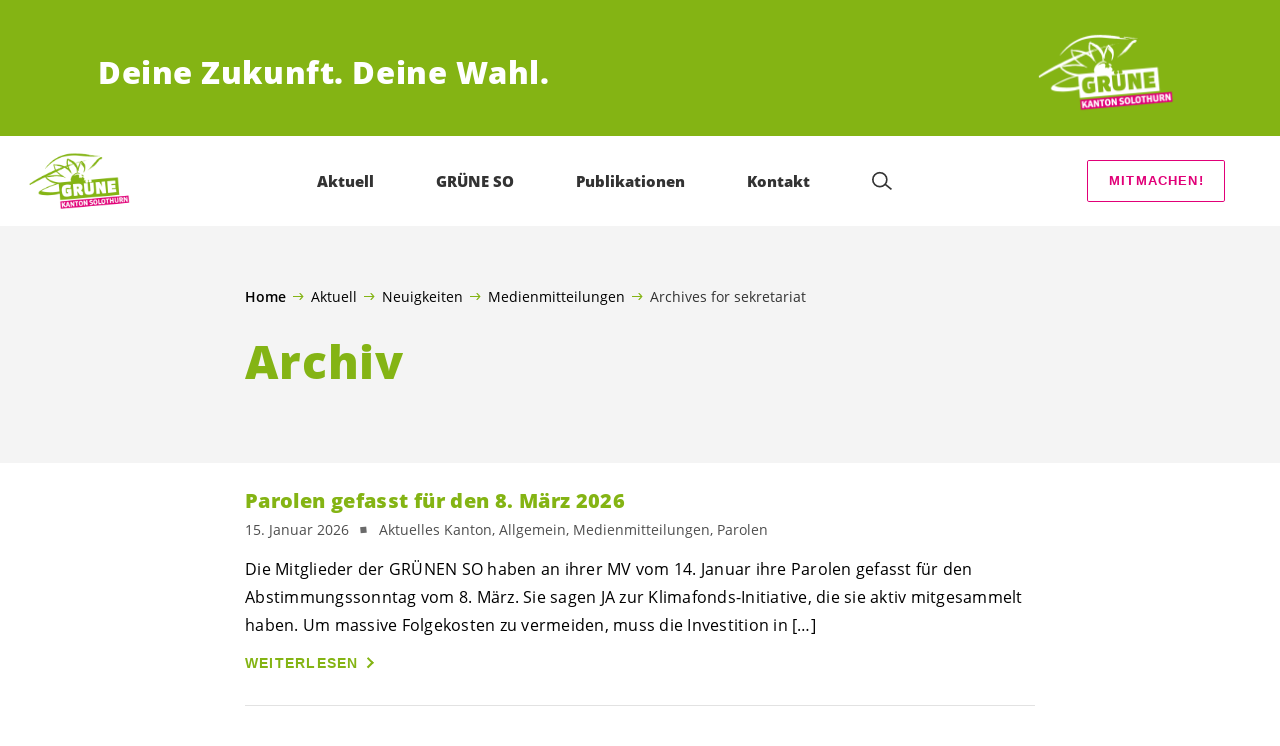

--- FILE ---
content_type: text/html; charset=UTF-8
request_url: https://gruene-so.ch/author/sekretariat/
body_size: 21095
content:

	<!doctype html>
<!--[if lt IE 7]>
<html class="no-js ie ie6 lt-ie9 lt-ie8 lt-ie7" lang="de"> <![endif]-->
<!--[if IE 7]>
<html class="no-js ie ie7 lt-ie9 lt-ie8" lang="de"> <![endif]-->
<!--[if IE 8]>
<html class="no-js ie ie8 lt-ie9" lang="de"> <![endif]-->
<!--[if gt IE 8]><!-->
<html class="no-js" lang="de"> <!--<![endif]-->
<head>
	<meta charset="UTF-8"/>
	<title>
					sekretariat, Author at GRÜNE Kanton Solothurn
			</title>
	<script type="text/javascript">
		( function() {
			var html = document.getElementsByTagName( 'html' )[ 0 ];
			html.className = html.className.replace( /(?:^|\s)no-js(?!\S)/g, 'js' );

						if (window.sessionStorage.getItem( 'branding' )) {
				html.classList.add( 'no-branding' );
			}
			window.sessionStorage.setItem( 'branding', true );
		} )();
			</script>
	<meta name="description"
				content="">
	<meta http-equiv="Content-Type" content="text/html; charset=UTF-8"/>
	<meta http-equiv="X-UA-Compatible" content="IE=edge">
	<meta name="viewport" content="width=device-width, initial-scale=1.0">
	<link rel="pingback" href="https://gruene-so.ch/xmlrpc.php"/>
	<link rel="preload" href="https://gruene-so.ch/wp-content/themes/les-verts/static/fonts/open-sans/open-sans-v15-latin-regular.woff2" as="font"
				type="font/woff2" crossorigin>
	<link rel="preload" href="https://gruene-so.ch/wp-content/themes/les-verts/static/fonts/open-sans/open-sans-v15-latin-600.woff2" as="font"
				type="font/woff2" crossorigin>
	<link rel="preload" href="https://gruene-so.ch/wp-content/themes/les-verts/static/fonts/open-sans/open-sans-v15-latin-800.woff2" as="font"
				type="font/woff2" crossorigin>
		<!--[if lt IE 9]>
	<script src="//cdnjs.cloudflare.com/ajax/libs/html5shiv/3.7.3/html5shiv.min.js"></script>
	<![endif]-->

	<meta name='robots' content='index, follow, max-image-preview:large, max-snippet:-1, max-video-preview:-1' />
	<style>img:is([sizes="auto" i], [sizes^="auto," i]) { contain-intrinsic-size: 3000px 1500px }</style>
	
	<!-- This site is optimized with the Yoast SEO plugin v26.3 - https://yoast.com/wordpress/plugins/seo/ -->
	<link rel="canonical" href="https://gruene-so.ch/author/sekretariat/" />
	<link rel="next" href="https://gruene-so.ch/author/sekretariat/page/2/" />
	<meta property="og:locale" content="de_DE" />
	<meta property="og:type" content="profile" />
	<meta property="og:title" content="sekretariat, Author at GRÜNE Kanton Solothurn" />
	<meta property="og:url" content="https://gruene-so.ch/author/sekretariat/" />
	<meta property="og:site_name" content="GRÜNE Kanton Solothurn" />
	<meta property="og:image" content="https://secure.gravatar.com/avatar/e1beb0fc38d2151629e887f90cd90be0?s=500&d=mm&r=g" />
	<meta name="twitter:card" content="summary_large_image" />
	<meta name="twitter:site" content="@gruene_so" />
	<script type="application/ld+json" class="yoast-schema-graph">{"@context":"https://schema.org","@graph":[{"@type":"ProfilePage","@id":"https://gruene-so.ch/author/sekretariat/","url":"https://gruene-so.ch/author/sekretariat/","name":"sekretariat, Author at GRÜNE Kanton Solothurn","isPartOf":{"@id":"https://gruene-so.ch/#website"},"breadcrumb":{"@id":"https://gruene-so.ch/author/sekretariat/#breadcrumb"},"inLanguage":"de","potentialAction":[{"@type":"ReadAction","target":["https://gruene-so.ch/author/sekretariat/"]}]},{"@type":"BreadcrumbList","@id":"https://gruene-so.ch/author/sekretariat/#breadcrumb","itemListElement":[{"@type":"ListItem","position":1,"name":"Home","item":"https://gruene-so.ch/"},{"@type":"ListItem","position":2,"name":"Aktuell","item":"https://gruene-so.ch/category/aktuelles/#menu-item-12168"},{"@type":"ListItem","position":3,"name":"Neuigkeiten","item":"https://gruene-so.ch/category/aktuelles/"},{"@type":"ListItem","position":4,"name":"Medienmitteilungen","item":"https://gruene-so.ch/category/medienmitteilungen/"},{"@type":"ListItem","position":5,"name":"Archives for sekretariat"}]},{"@type":"WebSite","@id":"https://gruene-so.ch/#website","url":"https://gruene-so.ch/","name":"GRÜNE Kanton Solothurn","description":"Deine Zukunft. Deine Wahl.","publisher":{"@id":"https://gruene-so.ch/#organization"},"potentialAction":[{"@type":"SearchAction","target":{"@type":"EntryPoint","urlTemplate":"https://gruene-so.ch/?s={search_term_string}"},"query-input":{"@type":"PropertyValueSpecification","valueRequired":true,"valueName":"search_term_string"}}],"inLanguage":"de"},{"@type":"Organization","@id":"https://gruene-so.ch/#organization","name":"GRÜNE Kanton Solothurn","url":"https://gruene-so.ch/","logo":{"@type":"ImageObject","inLanguage":"de","@id":"https://gruene-so.ch/#/schema/logo/image/","url":"https://gruene-so.ch/wp-content/uploads/sites/2/2021/05/Gruene_KantonSolothurn_Logo_RGB_pos.png","contentUrl":"https://gruene-so.ch/wp-content/uploads/sites/2/2021/05/Gruene_KantonSolothurn_Logo_RGB_pos.png","width":851,"height":567,"caption":"GRÜNE Kanton Solothurn"},"image":{"@id":"https://gruene-so.ch/#/schema/logo/image/"},"sameAs":["https://x.com/gruene_so","https://www.youtube.com/channel/UC0POvnXa5uw6Y47jIA-HVVA"]},{"@type":"Person","@id":"https://gruene-so.ch/#/schema/person/e80a132f8b3946aefefc5ce7e84c4dd5","name":"sekretariat","image":{"@type":"ImageObject","inLanguage":"de","@id":"https://gruene-so.ch/#/schema/person/image/","url":"https://secure.gravatar.com/avatar/46760ed956337ce684206d6b0e09da18d6954eb2b5a0e0dd34e52e99a1f68249?s=96&d=mm&r=g","contentUrl":"https://secure.gravatar.com/avatar/46760ed956337ce684206d6b0e09da18d6954eb2b5a0e0dd34e52e99a1f68249?s=96&d=mm&r=g","caption":"sekretariat"},"mainEntityOfPage":{"@id":"https://gruene-so.ch/author/sekretariat/"}}]}</script>
	<!-- / Yoast SEO plugin. -->


<link rel="alternate" type="application/rss+xml" title="GRÜNE Kanton Solothurn &raquo; Beitrags-Feed von sekretariat" href="https://gruene-so.ch/author/sekretariat/feed/" />
<style id='classic-theme-styles-inline-css'>
/*! This file is auto-generated */
.wp-block-button__link{color:#fff;background-color:#32373c;border-radius:9999px;box-shadow:none;text-decoration:none;padding:calc(.667em + 2px) calc(1.333em + 2px);font-size:1.125em}.wp-block-file__button{background:#32373c;color:#fff;text-decoration:none}
</style>
<style id='global-styles-inline-css'>
:root{--wp--preset--aspect-ratio--square: 1;--wp--preset--aspect-ratio--4-3: 4/3;--wp--preset--aspect-ratio--3-4: 3/4;--wp--preset--aspect-ratio--3-2: 3/2;--wp--preset--aspect-ratio--2-3: 2/3;--wp--preset--aspect-ratio--16-9: 16/9;--wp--preset--aspect-ratio--9-16: 9/16;--wp--preset--color--black: #000000;--wp--preset--color--cyan-bluish-gray: #abb8c3;--wp--preset--color--white: #ffffff;--wp--preset--color--pale-pink: #f78da7;--wp--preset--color--vivid-red: #cf2e2e;--wp--preset--color--luminous-vivid-orange: #ff6900;--wp--preset--color--luminous-vivid-amber: #fcb900;--wp--preset--color--light-green-cyan: #7bdcb5;--wp--preset--color--vivid-green-cyan: #00d084;--wp--preset--color--pale-cyan-blue: #8ed1fc;--wp--preset--color--vivid-cyan-blue: #0693e3;--wp--preset--color--vivid-purple: #9b51e0;--wp--preset--gradient--vivid-cyan-blue-to-vivid-purple: linear-gradient(135deg,rgba(6,147,227,1) 0%,rgb(155,81,224) 100%);--wp--preset--gradient--light-green-cyan-to-vivid-green-cyan: linear-gradient(135deg,rgb(122,220,180) 0%,rgb(0,208,130) 100%);--wp--preset--gradient--luminous-vivid-amber-to-luminous-vivid-orange: linear-gradient(135deg,rgba(252,185,0,1) 0%,rgba(255,105,0,1) 100%);--wp--preset--gradient--luminous-vivid-orange-to-vivid-red: linear-gradient(135deg,rgba(255,105,0,1) 0%,rgb(207,46,46) 100%);--wp--preset--gradient--very-light-gray-to-cyan-bluish-gray: linear-gradient(135deg,rgb(238,238,238) 0%,rgb(169,184,195) 100%);--wp--preset--gradient--cool-to-warm-spectrum: linear-gradient(135deg,rgb(74,234,220) 0%,rgb(151,120,209) 20%,rgb(207,42,186) 40%,rgb(238,44,130) 60%,rgb(251,105,98) 80%,rgb(254,248,76) 100%);--wp--preset--gradient--blush-light-purple: linear-gradient(135deg,rgb(255,206,236) 0%,rgb(152,150,240) 100%);--wp--preset--gradient--blush-bordeaux: linear-gradient(135deg,rgb(254,205,165) 0%,rgb(254,45,45) 50%,rgb(107,0,62) 100%);--wp--preset--gradient--luminous-dusk: linear-gradient(135deg,rgb(255,203,112) 0%,rgb(199,81,192) 50%,rgb(65,88,208) 100%);--wp--preset--gradient--pale-ocean: linear-gradient(135deg,rgb(255,245,203) 0%,rgb(182,227,212) 50%,rgb(51,167,181) 100%);--wp--preset--gradient--electric-grass: linear-gradient(135deg,rgb(202,248,128) 0%,rgb(113,206,126) 100%);--wp--preset--gradient--midnight: linear-gradient(135deg,rgb(2,3,129) 0%,rgb(40,116,252) 100%);--wp--preset--font-size--small: 13px;--wp--preset--font-size--medium: 20px;--wp--preset--font-size--large: 36px;--wp--preset--font-size--x-large: 42px;--wp--preset--spacing--20: 0.44rem;--wp--preset--spacing--30: 0.67rem;--wp--preset--spacing--40: 1rem;--wp--preset--spacing--50: 1.5rem;--wp--preset--spacing--60: 2.25rem;--wp--preset--spacing--70: 3.38rem;--wp--preset--spacing--80: 5.06rem;--wp--preset--shadow--natural: 6px 6px 9px rgba(0, 0, 0, 0.2);--wp--preset--shadow--deep: 12px 12px 50px rgba(0, 0, 0, 0.4);--wp--preset--shadow--sharp: 6px 6px 0px rgba(0, 0, 0, 0.2);--wp--preset--shadow--outlined: 6px 6px 0px -3px rgba(255, 255, 255, 1), 6px 6px rgba(0, 0, 0, 1);--wp--preset--shadow--crisp: 6px 6px 0px rgba(0, 0, 0, 1);}:where(.is-layout-flex){gap: 0.5em;}:where(.is-layout-grid){gap: 0.5em;}body .is-layout-flex{display: flex;}.is-layout-flex{flex-wrap: wrap;align-items: center;}.is-layout-flex > :is(*, div){margin: 0;}body .is-layout-grid{display: grid;}.is-layout-grid > :is(*, div){margin: 0;}:where(.wp-block-columns.is-layout-flex){gap: 2em;}:where(.wp-block-columns.is-layout-grid){gap: 2em;}:where(.wp-block-post-template.is-layout-flex){gap: 1.25em;}:where(.wp-block-post-template.is-layout-grid){gap: 1.25em;}.has-black-color{color: var(--wp--preset--color--black) !important;}.has-cyan-bluish-gray-color{color: var(--wp--preset--color--cyan-bluish-gray) !important;}.has-white-color{color: var(--wp--preset--color--white) !important;}.has-pale-pink-color{color: var(--wp--preset--color--pale-pink) !important;}.has-vivid-red-color{color: var(--wp--preset--color--vivid-red) !important;}.has-luminous-vivid-orange-color{color: var(--wp--preset--color--luminous-vivid-orange) !important;}.has-luminous-vivid-amber-color{color: var(--wp--preset--color--luminous-vivid-amber) !important;}.has-light-green-cyan-color{color: var(--wp--preset--color--light-green-cyan) !important;}.has-vivid-green-cyan-color{color: var(--wp--preset--color--vivid-green-cyan) !important;}.has-pale-cyan-blue-color{color: var(--wp--preset--color--pale-cyan-blue) !important;}.has-vivid-cyan-blue-color{color: var(--wp--preset--color--vivid-cyan-blue) !important;}.has-vivid-purple-color{color: var(--wp--preset--color--vivid-purple) !important;}.has-black-background-color{background-color: var(--wp--preset--color--black) !important;}.has-cyan-bluish-gray-background-color{background-color: var(--wp--preset--color--cyan-bluish-gray) !important;}.has-white-background-color{background-color: var(--wp--preset--color--white) !important;}.has-pale-pink-background-color{background-color: var(--wp--preset--color--pale-pink) !important;}.has-vivid-red-background-color{background-color: var(--wp--preset--color--vivid-red) !important;}.has-luminous-vivid-orange-background-color{background-color: var(--wp--preset--color--luminous-vivid-orange) !important;}.has-luminous-vivid-amber-background-color{background-color: var(--wp--preset--color--luminous-vivid-amber) !important;}.has-light-green-cyan-background-color{background-color: var(--wp--preset--color--light-green-cyan) !important;}.has-vivid-green-cyan-background-color{background-color: var(--wp--preset--color--vivid-green-cyan) !important;}.has-pale-cyan-blue-background-color{background-color: var(--wp--preset--color--pale-cyan-blue) !important;}.has-vivid-cyan-blue-background-color{background-color: var(--wp--preset--color--vivid-cyan-blue) !important;}.has-vivid-purple-background-color{background-color: var(--wp--preset--color--vivid-purple) !important;}.has-black-border-color{border-color: var(--wp--preset--color--black) !important;}.has-cyan-bluish-gray-border-color{border-color: var(--wp--preset--color--cyan-bluish-gray) !important;}.has-white-border-color{border-color: var(--wp--preset--color--white) !important;}.has-pale-pink-border-color{border-color: var(--wp--preset--color--pale-pink) !important;}.has-vivid-red-border-color{border-color: var(--wp--preset--color--vivid-red) !important;}.has-luminous-vivid-orange-border-color{border-color: var(--wp--preset--color--luminous-vivid-orange) !important;}.has-luminous-vivid-amber-border-color{border-color: var(--wp--preset--color--luminous-vivid-amber) !important;}.has-light-green-cyan-border-color{border-color: var(--wp--preset--color--light-green-cyan) !important;}.has-vivid-green-cyan-border-color{border-color: var(--wp--preset--color--vivid-green-cyan) !important;}.has-pale-cyan-blue-border-color{border-color: var(--wp--preset--color--pale-cyan-blue) !important;}.has-vivid-cyan-blue-border-color{border-color: var(--wp--preset--color--vivid-cyan-blue) !important;}.has-vivid-purple-border-color{border-color: var(--wp--preset--color--vivid-purple) !important;}.has-vivid-cyan-blue-to-vivid-purple-gradient-background{background: var(--wp--preset--gradient--vivid-cyan-blue-to-vivid-purple) !important;}.has-light-green-cyan-to-vivid-green-cyan-gradient-background{background: var(--wp--preset--gradient--light-green-cyan-to-vivid-green-cyan) !important;}.has-luminous-vivid-amber-to-luminous-vivid-orange-gradient-background{background: var(--wp--preset--gradient--luminous-vivid-amber-to-luminous-vivid-orange) !important;}.has-luminous-vivid-orange-to-vivid-red-gradient-background{background: var(--wp--preset--gradient--luminous-vivid-orange-to-vivid-red) !important;}.has-very-light-gray-to-cyan-bluish-gray-gradient-background{background: var(--wp--preset--gradient--very-light-gray-to-cyan-bluish-gray) !important;}.has-cool-to-warm-spectrum-gradient-background{background: var(--wp--preset--gradient--cool-to-warm-spectrum) !important;}.has-blush-light-purple-gradient-background{background: var(--wp--preset--gradient--blush-light-purple) !important;}.has-blush-bordeaux-gradient-background{background: var(--wp--preset--gradient--blush-bordeaux) !important;}.has-luminous-dusk-gradient-background{background: var(--wp--preset--gradient--luminous-dusk) !important;}.has-pale-ocean-gradient-background{background: var(--wp--preset--gradient--pale-ocean) !important;}.has-electric-grass-gradient-background{background: var(--wp--preset--gradient--electric-grass) !important;}.has-midnight-gradient-background{background: var(--wp--preset--gradient--midnight) !important;}.has-small-font-size{font-size: var(--wp--preset--font-size--small) !important;}.has-medium-font-size{font-size: var(--wp--preset--font-size--medium) !important;}.has-large-font-size{font-size: var(--wp--preset--font-size--large) !important;}.has-x-large-font-size{font-size: var(--wp--preset--font-size--x-large) !important;}
:where(.wp-block-post-template.is-layout-flex){gap: 1.25em;}:where(.wp-block-post-template.is-layout-grid){gap: 1.25em;}
:where(.wp-block-columns.is-layout-flex){gap: 2em;}:where(.wp-block-columns.is-layout-grid){gap: 2em;}
:root :where(.wp-block-pullquote){font-size: 1.5em;line-height: 1.6;}
</style>
<link rel='stylesheet' id='dashicons-css' href='https://gruene-so.ch/wp-includes/css/dashicons.min.css?ver=6.8.3' media='all' />
<link rel='stylesheet' id='admin-bar-css' href='https://gruene-so.ch/wp-includes/css/admin-bar.min.css?ver=6.8.3' media='all' />
<style id='admin-bar-inline-css'>
#wp-admin-bar-my-sites-search.hide-if-no-js {
	display: none;
}
#wp-admin-bar-my-sites-search label[for="my-sites-search-text"] {
	clip: rect(1px, 1px, 1px, 1px);
	position: absolute !important;
	height: 1px;
	width: 1px;
	overflow: hidden;
}
#wp-admin-bar-my-sites-search {
	height: 38px;
}
#wp-admin-bar-my-sites-search .ab-item {
	height: 34px;
}
#wp-admin-bar-my-sites-search input {
	padding: 0 2px;
	width: 95%;
	width: calc( 100% - 4px );
}
	
</style>
<link rel='stylesheet' id='lesverts-screen-css' href='https://gruene-so.ch/wp-content/themes/les-verts/static/style.min.css?ver=0.42.0' media='all' />
<link rel='stylesheet' id='searchwp-forms-css' href='https://gruene-so.ch/wp-content/plugins/searchwp/assets/css/frontend/search-forms.min.css?ver=4.5.5' media='all' />
<link rel="https://api.w.org/" href="https://gruene-so.ch/wp-json/" /><link rel="alternate" title="JSON" type="application/json" href="https://gruene-so.ch/wp-json/wp/v2/users/2" /><link rel="EditURI" type="application/rsd+xml" title="RSD" href="https://gruene-so.ch/xmlrpc.php?rsd" />
<meta name="generator" content="WordPress 6.8.3" />
<meta name="tec-api-version" content="v1"><meta name="tec-api-origin" content="https://gruene-so.ch"><link rel="alternate" href="https://gruene-so.ch/wp-json/tribe/events/v1/" /><link rel="icon" href="https://gruene-so.ch/wp-content/uploads/sites/2/2015/09/cropped-Gruene_KantonSolothurn_Logo_RGB_pos-1-1-790x0-c-default.png" sizes="32x32" />
<link rel="icon" href="https://gruene-so.ch/wp-content/uploads/sites/2/2015/09/cropped-Gruene_KantonSolothurn_Logo_RGB_pos-1-1-790x0-c-default.png" sizes="192x192" />
<link rel="apple-touch-icon" href="https://gruene-so.ch/wp-content/uploads/sites/2/2015/09/cropped-Gruene_KantonSolothurn_Logo_RGB_pos-1-1-790x0-c-default.png" />
<meta name="msapplication-TileImage" content="https://gruene-so.ch/wp-content/uploads/sites/2/2015/09/cropped-Gruene_KantonSolothurn_Logo_RGB_pos-1-1-790x0-c-default.png" />

			</head>

<body class="author author-sekretariat author-2 wp-theme-les-verts tribe-no-js page-template-les-verts lang-de_DE">
<div class="m-skip-link">
	<a href="#main-content" 	class="a-link-button a-link-button--white" >
	Zum Hauptinhalt springen
	</a>
</div>

<div class="page page--list">
	<header class="o-header">
	<div class="o-header__display">
					<div class="o-header__branding">
				<section class="m-branding" role="banner">
	<div class="m-branding__wrapper">
		<div class="m-branding__row">
			<h1 class="m-branding__title">
									<span class="m-branding__unbreakeable">Deine Zukunft.</span>
									<span class="m-branding__unbreakeable">Deine Wahl.</span>
							</h1>
							<a class="m-branding__logo"
					 href="https://gruene-so.ch"
					 title="Startseite">
					<img class="a-logo" alt="Logo" src="https://gruene-so.ch/wp-content/uploads/sites/2/2015/07/Gruene_KantonSolothurn_Logo_RGB_neg-1-790x0-c-default.png" srcset="https://gruene-so.ch/wp-content/uploads/sites/2/2015/07/Gruene_KantonSolothurn_Logo_RGB_neg-1-790x0-c-default.png 790w, https://gruene-so.ch/wp-content/uploads/sites/2/2015/07/Gruene_KantonSolothurn_Logo_RGB_neg-1-150x0-c-default.png 150w, https://gruene-so.ch/wp-content/uploads/sites/2/2015/07/Gruene_KantonSolothurn_Logo_RGB_neg-1-1200x0-c-default.png 1200w, https://gruene-so.ch/wp-content/uploads/sites/2/2015/07/Gruene_KantonSolothurn_Logo_RGB_neg-1-300x200.png 300w, https://gruene-so.ch/wp-content/uploads/sites/2/2015/07/Gruene_KantonSolothurn_Logo_RGB_neg-1-768x512.png 768w, https://gruene-so.ch/wp-content/uploads/sites/2/2015/07/Gruene_KantonSolothurn_Logo_RGB_neg-1.png 851w" data-srcset="https://gruene-so.ch/wp-content/uploads/sites/2/2015/07/Gruene_KantonSolothurn_Logo_RGB_neg-1-790x0-c-default.png 790w, https://gruene-so.ch/wp-content/uploads/sites/2/2015/07/Gruene_KantonSolothurn_Logo_RGB_neg-1-150x0-c-default.png 150w, https://gruene-so.ch/wp-content/uploads/sites/2/2015/07/Gruene_KantonSolothurn_Logo_RGB_neg-1-1200x0-c-default.png 1200w, https://gruene-so.ch/wp-content/uploads/sites/2/2015/07/Gruene_KantonSolothurn_Logo_RGB_neg-1-300x200.png 300w, https://gruene-so.ch/wp-content/uploads/sites/2/2015/07/Gruene_KantonSolothurn_Logo_RGB_neg-1-768x512.png 768w, https://gruene-so.ch/wp-content/uploads/sites/2/2015/07/Gruene_KantonSolothurn_Logo_RGB_neg-1.png 851w" sizes="100vw" loading="lazy" data-focal-point="center">
				</a>
					</div>
	</div>
</section>
			</div>
				<div class="o-header__menu">
			<div class="m-menu">
					<a class="m-menu__logo" href="https://gruene-so.ch" title="Startseite">
			<span class="screen-reader-text">Startseite</span>
			<img class="a-logo" alt="Logo" src="https://gruene-so.ch/wp-content/uploads/sites/2/2015/09/Gruene_KantonSolothurn_Logo_RGB_pos-1-790x0-c-default.png" srcset="https://gruene-so.ch/wp-content/uploads/sites/2/2015/09/Gruene_KantonSolothurn_Logo_RGB_pos-1-790x0-c-default.png 790w, https://gruene-so.ch/wp-content/uploads/sites/2/2015/09/Gruene_KantonSolothurn_Logo_RGB_pos-1-150x0-c-default.png 150w, https://gruene-so.ch/wp-content/uploads/sites/2/2015/09/Gruene_KantonSolothurn_Logo_RGB_pos-1-1200x0-c-default.png 1200w, https://gruene-so.ch/wp-content/uploads/sites/2/2015/09/Gruene_KantonSolothurn_Logo_RGB_pos-1-300x200.png 300w, https://gruene-so.ch/wp-content/uploads/sites/2/2015/09/Gruene_KantonSolothurn_Logo_RGB_pos-1-768x512.png 768w, https://gruene-so.ch/wp-content/uploads/sites/2/2015/09/Gruene_KantonSolothurn_Logo_RGB_pos-1.png 851w" data-srcset="https://gruene-so.ch/wp-content/uploads/sites/2/2015/09/Gruene_KantonSolothurn_Logo_RGB_pos-1-790x0-c-default.png 790w, https://gruene-so.ch/wp-content/uploads/sites/2/2015/09/Gruene_KantonSolothurn_Logo_RGB_pos-1-150x0-c-default.png 150w, https://gruene-so.ch/wp-content/uploads/sites/2/2015/09/Gruene_KantonSolothurn_Logo_RGB_pos-1-1200x0-c-default.png 1200w, https://gruene-so.ch/wp-content/uploads/sites/2/2015/09/Gruene_KantonSolothurn_Logo_RGB_pos-1-300x200.png 300w, https://gruene-so.ch/wp-content/uploads/sites/2/2015/09/Gruene_KantonSolothurn_Logo_RGB_pos-1-768x512.png 768w, https://gruene-so.ch/wp-content/uploads/sites/2/2015/09/Gruene_KantonSolothurn_Logo_RGB_pos-1.png 851w" sizes="100vw" loading="lazy" data-focal-point="center">
		</a>
		<nav class="m-menu__nav">
					<div class="m-menu__hamburger">
				<button class="a-hamburger"
				aria-label="Navigation anzeigen"
				accesskey="1"
				type="button"
				aria-haspopup="true"
				aria-expanded="false"
				aria-controls="menu-0">
  <span class="a-hamburger__box">
    <span class="a-hamburger__inner"></span>
  </span>
</button>
			</div>
			<ul class="m-menu__nav-list" role="menubar" id="menu-0"
					aria-label="Hauptnavigation">
									<li class="m-menu__nav-item" role="none">
						<a
							class="m-menu__nav-link m-menu__nav-link--js-hook m-menu__nav-link--12168 m-menu__nav-link--parent"
							href="https://gruene-so.ch/category/aktuelles/" role="menuitem" tabindex="0" accesskey="1"							aria-haspopup="menu" aria-expanded="false" main="false"							>Aktuell</a>
													<ul class="m-menu__submenu " role="menu"
		aria-label="Untermenü">
			<li class="m-menu__submenu__section" role="none">
			<div class="a-submenu">
			<a class="a-submenu__title "
			 href="https://gruene-so.ch/category/aktuelles/"  role="menuitem">Neuigkeiten</a>
		<ul class="a-submenu__list">
							<li class="a-submenu__item">
					<a
						class="a-submenu__link "
						href="https://gruene-so.ch/category/medienmitteilungen/"  role="menuitem">Medienmitteilungen</a>
				</li>
							<li class="a-submenu__item">
					<a
						class="a-submenu__link "
						href="https://gruene-so.ch/newsletter/alle-bisherigen-newsletter/"  role="menuitem">Newsletter</a>
				</li>
							<li class="a-submenu__item">
					<a
						class="a-submenu__link "
						href="https://gruene-so.ch/category/sessionen/"  role="menuitem">Sessionen</a>
				</li>
					</ul>
	</div>
		</li>
			<li class="m-menu__submenu__section" role="none">
			<div class="a-submenu">
			<a class="a-submenu__title "
			 href="https://gruene-so.ch/mitmachen/kampagnen/"  role="menuitem">Kampagnen</a>
		<ul class="a-submenu__list">
							<li class="a-submenu__item">
					<a
						class="a-submenu__link "
						href="https://gruene-so.ch/abstimmungen/"  role="menuitem">Abstimmungen</a>
				</li>
							<li class="a-submenu__item">
					<a
						class="a-submenu__link "
						href="https://gruene-so.ch/mitmachen/kampagnen/"  role="menuitem">Unterschreiben</a>
				</li>
					</ul>
	</div>
		</li>
			<li class="m-menu__submenu__section" role="none">
			<div class="a-submenu">
			<a class="a-submenu__title "
			 href="https://gruene-so.ch?post_type=tribe_events&tribe_event_display=list"  role="menuitem">Agenda</a>
		<ul class="a-submenu__list">
							<li class="a-submenu__item">
					<a
						class="a-submenu__link "
						href="https://gruene-so.ch/event/gruene-region-olten-mitgliederversammlung/"  role="menuitem">30.01.26: GRÜNE Region Olten: Mitgliederversammlung</a>
				</li>
							<li class="a-submenu__item">
					<a
						class="a-submenu__link "
						href="https://gruene-so.ch/event/gruene-stadt-solothurn-jahres-mv-2/"  role="menuitem">03.03.26: GRÜNE Stadt Solothurn: Jahres-MV</a>
				</li>
							<li class="a-submenu__item">
					<a
						class="a-submenu__link "
						href="https://gruene-so.ch/event/junge-gruene-solothurn-jahres-mv/"  role="menuitem">20.03.26: Junge Grüne Solothurn: Jahres-MV</a>
				</li>
							<li class="a-submenu__item">
					<a
						class="a-submenu__link "
						href="https://gruene-so.ch/event/jahres-mv-gruene-so-2/"  role="menuitem">28.05.26: Jahres-MV GRÜNE SO</a>
				</li>
							<li class="a-submenu__item">
					<a
						class="a-submenu__link "
						href="https://gruene-so.ch/event/gruene-stadt-solothurn-kommissionsaustausch/"  role="menuitem">17.06.26: GRÜNE Stadt Solothurn: Kommissionsaustausch</a>
				</li>
							<li class="a-submenu__item">
					<a
						class="a-submenu__link "
						href="https://gruene-so.ch/event/gruene-stadt-solothurn-sommerfest/"  role="menuitem">04.07.26: GRÜNE Stadt Solothurn: Sommerfest</a>
				</li>
							<li class="a-submenu__item">
					<a
						class="a-submenu__link "
						href="https://gruene-so.ch/event/sommerwanderung-gruene-so-5/"  role="menuitem">09.08.26: Sommerwanderung GRÜNE SO</a>
				</li>
							<li class="a-submenu__item">
					<a
						class="a-submenu__link "
						href="https://gruene-so.ch/event/mv-gruene-so-6/"  role="menuitem">26.08.26: MV GRÜNE SO</a>
				</li>
							<li class="a-submenu__item">
					<a
						class="a-submenu__link "
						href="https://gruene-so.ch/event/gruene-stadt-solothurn-mitgliederversammlung-2/"  role="menuitem">08.09.26: GRÜNE Stadt Solothurn: Mitgliederversammlung</a>
				</li>
							<li class="a-submenu__item">
					<a
						class="a-submenu__link "
						href="https://gruene-so.ch/event/mv-gruene-so-7/"  role="menuitem">21.10.26: MV GRÜNE SO</a>
				</li>
					</ul>
	</div>
		</li>
		<li class="m-menu__submenu__close-wrapper" role="none">
		<button class="m-menu__submenu__close"
						aria-label="Untermenü schliessen">
			<svg role="img">
				<title>Symbol Schließen</title>
				<use xlink:href="#close"></use>
			</svg>
		</button>
	</li>
</ul>
											</li>
									<li class="m-menu__nav-item" role="none">
						<a
							class="m-menu__nav-link m-menu__nav-link--js-hook m-menu__nav-link--12099 m-menu__nav-link--parent"
							href="https://gruene-so.ch/partei/" role="menuitem" 							aria-haspopup="menu" aria-expanded="false" main="false"							>GRÜNE SO</a>
													<ul class="m-menu__submenu " role="menu"
		aria-label="Untermenü">
			<li class="m-menu__submenu__section" role="none">
			<div class="a-submenu">
			<a class="a-submenu__title "
			 href="https://gruene-so.ch/partei/"  role="menuitem">Partei</a>
		<ul class="a-submenu__list">
							<li class="a-submenu__item">
					<a
						class="a-submenu__link "
						href="https://gruene-so.ch/themen/"  role="menuitem">Themen</a>
				</li>
							<li class="a-submenu__item">
					<a
						class="a-submenu__link "
						href="https://gruene-so.ch/statuten/"  role="menuitem">Statuten</a>
				</li>
							<li class="a-submenu__item">
					<a
						class="a-submenu__link "
						href="https://gruene-so.ch/arbeitsgruppen/"  role="menuitem">Arbeitsgruppen</a>
				</li>
							<li class="a-submenu__item">
					<a
						class="a-submenu__link "
						href="https://gruene-so.ch/jahresberichte/"  role="menuitem">Jahresberichte</a>
				</li>
							<li class="a-submenu__item">
					<a
						class="a-submenu__link "
						href="https://gruene-so.ch/partei/offene-stellen/"  role="menuitem">Offene Stellen</a>
				</li>
					</ul>
	</div>
		</li>
			<li class="m-menu__submenu__section" role="none">
			<div class="a-submenu">
			<a class="a-submenu__title "
			 href="https://gruene-so.ch/menschen/"  role="menuitem">Menschen</a>
		<ul class="a-submenu__list">
							<li class="a-submenu__item">
					<a
						class="a-submenu__link "
						href="https://gruene-so.ch/vorstand/"  role="menuitem">Präsidium und Vorstand</a>
				</li>
							<li class="a-submenu__item">
					<a
						class="a-submenu__link "
						href="https://gruene-so.ch/kantonsrat/"  role="menuitem">Kantonsrat</a>
				</li>
							<li class="a-submenu__item">
					<a
						class="a-submenu__link "
						href="https://gruene-so.ch/regierungsrat/"  role="menuitem">Regierungsrat</a>
				</li>
							<li class="a-submenu__item">
					<a
						class="a-submenu__link "
						href="https://gruene-so.ch/nationalrat-felix-wettstein/"  role="menuitem">Nationalrat</a>
				</li>
							<li class="a-submenu__item">
					<a
						class="a-submenu__link "
						href="https://gruene-so.ch/delegierte-dv-grune-schweiz/"  role="menuitem">Delegierte GRÜNE Schweiz</a>
				</li>
							<li class="a-submenu__item">
					<a
						class="a-submenu__link "
						href="https://gruene-so.ch/geschaeftsstelle/"  role="menuitem">Geschäftsstelle</a>
				</li>
					</ul>
	</div>
		</li>
			<li class="m-menu__submenu__section" role="none">
			<div class="a-submenu">
			<a class="a-submenu__title "
			 href="https://gruene-so.ch/sektionen/"  role="menuitem">Sektionen</a>
		<ul class="a-submenu__list">
							<li class="a-submenu__item">
					<a
						class="a-submenu__link "
						href="https://gruene-so.ch/bu-wa/"  role="menuitem">Bucheggberg-Wasseramt</a>
				</li>
							<li class="a-submenu__item">
					<a
						class="a-submenu__link "
						href="https://gruene-so.ch/do-thi/"  role="menuitem">Dorneck-Thierstein</a>
				</li>
							<li class="a-submenu__item">
					<a
						class="a-submenu__link "
						href="https://gruene-so.ch/lebern/"  role="menuitem">Lebern</a>
				</li>
							<li class="a-submenu__item">
					<a
						class="a-submenu__link "
						href="http://www.gruene-olten.ch" target="_blank" rel="noopener" role="menuitem">Region Olten</a>
				</li>
							<li class="a-submenu__item">
					<a
						class="a-submenu__link "
						href="https://gruene-so.ch/solothurn/"  role="menuitem">Stadt Solothurn</a>
				</li>
							<li class="a-submenu__item">
					<a
						class="a-submenu__link "
						href="https://gruene-so.ch/thal-gaeu/"  role="menuitem">Thal-Gäu</a>
				</li>
							<li class="a-submenu__item">
					<a
						class="a-submenu__link "
						href="https://jungegruene.ch/so" target="_blank" rel="noopener" role="menuitem">Junge Grüne Solothurn</a>
				</li>
					</ul>
	</div>
		</li>
			<li class="m-menu__submenu__section" role="none">
			<div class="a-submenu">
			<a class="a-submenu__title "
			 href="https://gruene-so.ch/mitmachen/"  role="menuitem">Mitmachen</a>
		<ul class="a-submenu__list">
							<li class="a-submenu__item">
					<a
						class="a-submenu__link "
						href="https://gruene-so.ch/spenden/"  role="menuitem">Spenden</a>
				</li>
							<li class="a-submenu__item">
					<a
						class="a-submenu__link "
						href="https://gruene-so.ch/mitglied-werden/"  role="menuitem">Mitglied werden</a>
				</li>
							<li class="a-submenu__item">
					<a
						class="a-submenu__link "
						href="https://gruene-so.ch/mitmachen/cercle-vert/"  role="menuitem">Cercle Vert</a>
				</li>
							<li class="a-submenu__item">
					<a
						class="a-submenu__link "
						href="https://gruene-so.ch/newsletter/"  role="menuitem">Informiert bleiben</a>
				</li>
							<li class="a-submenu__item">
					<a
						class="a-submenu__link "
						href="https://gruene-so.ch/mitmachen/kampagnen/"  role="menuitem">Sammeln</a>
				</li>
					</ul>
	</div>
		</li>
		<li class="m-menu__submenu__close-wrapper" role="none">
		<button class="m-menu__submenu__close"
						aria-label="Untermenü schliessen">
			<svg role="img">
				<title>Symbol Schließen</title>
				<use xlink:href="#close"></use>
			</svg>
		</button>
	</li>
</ul>
											</li>
									<li class="m-menu__nav-item" role="none">
						<a
							class="m-menu__nav-link m-menu__nav-link--js-hook m-menu__nav-link--12131 m-menu__nav-link--parent"
							href="https://gruene-so.ch/publikationen/" role="menuitem" 							aria-haspopup="menu" aria-expanded="false" main="false"							>Publikationen</a>
													<ul class="m-menu__submenu " role="menu"
		aria-label="Untermenü">
			<li class="m-menu__submenu__section" role="none">
			<div class="a-submenu">
			<a class="a-submenu__title "
			 href="https://gruene-so.ch/category/medienmitteilungen/"  role="menuitem">Medien</a>
		<ul class="a-submenu__list">
							<li class="a-submenu__item">
					<a
						class="a-submenu__link "
						href="https://gruene-so.ch/category/medienmitteilungen/"  role="menuitem">Medienmitteilungen</a>
				</li>
							<li class="a-submenu__item">
					<a
						class="a-submenu__link "
						href="https://gruene-so.ch/vernehmlassungen/"  role="menuitem">Vernehmlassungen</a>
				</li>
					</ul>
	</div>
		</li>
			<li class="m-menu__submenu__section" role="none">
			<div class="a-submenu">
			<a class="a-submenu__title "
			 href="https://gruene-so.ch/category/sessionen/"  role="menuitem">Kantonale Politik</a>
		<ul class="a-submenu__list">
							<li class="a-submenu__item">
					<a
						class="a-submenu__link "
						href="https://gruene-so.ch/publikationen/kantonale-politik/vorstosse/"  role="menuitem">Vorstösse Kantonsrat</a>
				</li>
							<li class="a-submenu__item">
					<a
						class="a-submenu__link "
						href="https://gruene-so.ch/category/sessionen/"  role="menuitem">Sessionsberichte</a>
				</li>
					</ul>
	</div>
		</li>
			<li class="m-menu__submenu__section" role="none">
			<div class="a-submenu">
			<a class="a-submenu__title "
			 href="https://gruene-so.ch/newsletter/"  role="menuitem">Newsletter</a>
		<ul class="a-submenu__list">
							<li class="a-submenu__item">
					<a
						class="a-submenu__link "
						href="https://gruene-so.ch/newsletter/"  role="menuitem">Newsletter abonnieren</a>
				</li>
							<li class="a-submenu__item">
					<a
						class="a-submenu__link "
						href="https://gruene-so.ch/newsletter/alle-bisherigen-newsletter/"  role="menuitem">Alle bisherigen Newsletter</a>
				</li>
					</ul>
	</div>
		</li>
			<li class="m-menu__submenu__section" role="none">
			<div class="a-submenu">
			<a class="a-submenu__title "
			 href="https://gruene-so.ch/category/aktuelles/"  role="menuitem">Archiv</a>
		<ul class="a-submenu__list">
							<li class="a-submenu__item">
					<a
						class="a-submenu__link "
						href="https://gruene-so.ch/category/aktuelles/"  role="menuitem">Alle Mitteilungen</a>
				</li>
					</ul>
	</div>
		</li>
		<li class="m-menu__submenu__close-wrapper" role="none">
		<button class="m-menu__submenu__close"
						aria-label="Untermenü schliessen">
			<svg role="img">
				<title>Symbol Schließen</title>
				<use xlink:href="#close"></use>
			</svg>
		</button>
	</li>
</ul>
											</li>
									<li class="m-menu__nav-item" role="none">
						<a
							class="m-menu__nav-link m-menu__nav-link--js-hook m-menu__nav-link--15033"
							href="https://gruene-so.ch/mitmachen/kontakt/" role="menuitem" 														>Kontakt</a>
											</li>
													<li class="m-menu__nav-item" role="none">
						<div class="a-search a-search--covering">
	<form role="search" method="get" class="a-search__form" action="https://gruene-so.ch" autocomplete="off">		<div>
						<label class="screen-reader-text" for="s-1">Suche nach:</label>
			<input class="a-search__field" type="text" value="" name="s" id="s-1" placeholder="Suche">
			<label class="a-search__submit-label">
				<input class="a-search__submit" type="submit" value="Suchen">
				<svg class="a-search__icon" aria-hidden="true">
					<title>Suchen</title>
					<use xlink:href="#glass"> </use>
				</svg>
			</label>
		</div>
	</form>
</div>
					</li>
							</ul>
			</nav>
		<div class="m-menu__right">
		<div class="m-menu__cta">
																								<div class="m-menu__nav-item">
						<a href="https://gruene-so.ch/mitmachen/"
			 class="a-button a-button--outline a-button--secondary m-menu__nav-link--js-hook m-menu__nav-link--16886 m-menu__nav-link--parent"  >Mitmachen!</a>
											<ul class="m-menu__submenu m-menu__submenu--cta" role="menu"
		aria-label="Untermenü">
			<li class="m-menu__submenu__section" role="none">
			<div class="a-submenu">
			<a class="a-submenu__title "
			 href="https://gruene-so.ch/mitglied-werden/"  role="menuitem">Mitglied werden</a>
		<ul class="a-submenu__list">
					</ul>
	</div>
		</li>
			<li class="m-menu__submenu__section" role="none">
			<div class="a-submenu">
			<a class="a-submenu__title "
			 href="https://gruene-so.ch/spenden/"  role="menuitem">Spenden</a>
		<ul class="a-submenu__list">
					</ul>
	</div>
		</li>
			<li class="m-menu__submenu__section" role="none">
			<div class="a-submenu">
			<a class="a-submenu__title "
			 href="https://gruene-so.ch/newsletter/"  role="menuitem">Newsletter</a>
		<ul class="a-submenu__list">
					</ul>
	</div>
		</li>
		<li class="m-menu__submenu__close-wrapper" role="none">
		<button class="m-menu__submenu__close"
						aria-label="Untermenü schliessen">
			<svg role="img">
				<title>Symbol Schließen</title>
				<use xlink:href="#close"></use>
			</svg>
		</button>
	</li>
</ul>
									</div>
					</div>
					<div class="m-menu__language-nav">
				<ul class="m-menu__language-nav-list" role="menubar"
						aria-label="Sprachnavigation">
									</ul>
			</div>
			</div>
	</div>
		</div>
	</div>
	<div class="o-header__shadow" aria-hidden="true">
					<section class="m-branding" role="banner">
	<div class="m-branding__wrapper">
		<div class="m-branding__row">
			<h1 class="m-branding__title">
									<span class="m-branding__unbreakeable">Deine Zukunft.</span>
									<span class="m-branding__unbreakeable">Deine Wahl.</span>
							</h1>
							<a class="m-branding__logo"
					 href="https://gruene-so.ch"
					 title="Startseite">
					<img class="a-logo" alt="Logo" src="https://gruene-so.ch/wp-content/uploads/sites/2/2015/07/Gruene_KantonSolothurn_Logo_RGB_neg-1-790x0-c-default.png" srcset="https://gruene-so.ch/wp-content/uploads/sites/2/2015/07/Gruene_KantonSolothurn_Logo_RGB_neg-1-790x0-c-default.png 790w, https://gruene-so.ch/wp-content/uploads/sites/2/2015/07/Gruene_KantonSolothurn_Logo_RGB_neg-1-150x0-c-default.png 150w, https://gruene-so.ch/wp-content/uploads/sites/2/2015/07/Gruene_KantonSolothurn_Logo_RGB_neg-1-1200x0-c-default.png 1200w, https://gruene-so.ch/wp-content/uploads/sites/2/2015/07/Gruene_KantonSolothurn_Logo_RGB_neg-1-300x200.png 300w, https://gruene-so.ch/wp-content/uploads/sites/2/2015/07/Gruene_KantonSolothurn_Logo_RGB_neg-1-768x512.png 768w, https://gruene-so.ch/wp-content/uploads/sites/2/2015/07/Gruene_KantonSolothurn_Logo_RGB_neg-1.png 851w" data-srcset="https://gruene-so.ch/wp-content/uploads/sites/2/2015/07/Gruene_KantonSolothurn_Logo_RGB_neg-1-790x0-c-default.png 790w, https://gruene-so.ch/wp-content/uploads/sites/2/2015/07/Gruene_KantonSolothurn_Logo_RGB_neg-1-150x0-c-default.png 150w, https://gruene-so.ch/wp-content/uploads/sites/2/2015/07/Gruene_KantonSolothurn_Logo_RGB_neg-1-1200x0-c-default.png 1200w, https://gruene-so.ch/wp-content/uploads/sites/2/2015/07/Gruene_KantonSolothurn_Logo_RGB_neg-1-300x200.png 300w, https://gruene-so.ch/wp-content/uploads/sites/2/2015/07/Gruene_KantonSolothurn_Logo_RGB_neg-1-768x512.png 768w, https://gruene-so.ch/wp-content/uploads/sites/2/2015/07/Gruene_KantonSolothurn_Logo_RGB_neg-1.png 851w" sizes="100vw" loading="lazy" data-focal-point="center">
				</a>
					</div>
	</div>
</section>
				<div class="m-menu">
		<nav class="m-menu__nav m-menu__nav--no-menu-right">
			</nav>
	</div>
	</div>
</header>

	<main class="page__main">
			<article class="page__grid page__grid--no-sidebar">
		<header
			class="page__full page__grid page__grid--no-sidebar page__header-wrapper page__header-wrapper--highlighted">
			<div class="page__content page__header">
									<div class="page__breadcrumbs">
							<div class="a-breadcrumbs">
		<div><span><a href="https://gruene-so.ch/">Home</a></span>  <span><a href="https://gruene-so.ch/category/aktuelles/#menu-item-12168">Aktuell</a></span>  <span><a href="https://gruene-so.ch/category/aktuelles/">Neuigkeiten</a></span>  <span><a class="breadcrumb_second_last" href="https://gruene-so.ch/category/medienmitteilungen/">Medienmitteilungen</a></span>  <span class="breadcrumb_last" aria-current="page">Archives for sekretariat</span></div>
	</div>
					</div>
					<a id="main-content" aria-hidden="true" tabindex="-1" class="m-skip-link__target"></a>
					<h1>Archiv</h1>
												</div>
		</header>
		<div class="page__content">
						<ul class="page__list-articles">
									<li
						class="page__list-article ">
																				
														
	
			
<article class="a-post-link a-post-link--text-width">
	        <a href="https://gruene-so.ch/2026/01/15/parolen-gefasst-fuer-den-8-maerz-2026/" class="a-post-link__title-link">			<h3 class="a-post-link__title">Parolen gefasst für den 8. März 2026</h3>
            </a>					<header class="a-post-link__meta a-post-link__meta--header">
									<time class="a-post-link__meta-item" datetime="2026-01-28 18:49">15. Januar 2026</time>
				                					<div class="a-post-link__meta-item">Aktuelles Kanton, Allgemein, Medienmitteilungen, Parolen</div>
                			</header>
							<p class="a-post-link__excerpt">Die Mitglieder der GRÜNEN SO haben an ihrer MV vom 14. Januar ihre Parolen gefasst für den Abstimmungssonntag vom 8. März. Sie sagen JA zur Klimafonds-Initiative, die sie aktiv mitgesammelt haben. Um massive Folgekosten zu vermeiden, muss die Investition in [&hellip;]</p>
			<a href="https://gruene-so.ch/2026/01/15/parolen-gefasst-fuer-den-8-maerz-2026/" 	class="a-link-button " >
	Weiterlesen
	</a>
				</article>

											</li>
									<li
						class="page__list-article ">
																				
											
	
			
<article class="a-post-link a-post-link--text-width">
	        <a href="https://gruene-so.ch/2025/12/23/rochade-auf-zwei-ebenen/" class="a-post-link__title-link">			<h3 class="a-post-link__title">Rochade auf zwei Ebenen</h3>
            </a>					<header class="a-post-link__meta a-post-link__meta--header">
									<time class="a-post-link__meta-item" datetime="2026-01-28 18:49">23. Dezember 2025</time>
				                					<div class="a-post-link__meta-item">Aktuelles Kanton, Allgemein</div>
                			</header>
							<p class="a-post-link__excerpt">Zum Jahresende dürfen wir zwei Personalwechsel aus der eidgenössischen und der kantonalen Fraktion der GRÜNEN verkünden.</p>
			<a href="https://gruene-so.ch/2025/12/23/rochade-auf-zwei-ebenen/" 	class="a-link-button " >
	Weiterlesen
	</a>
				</article>

											</li>
									<li
						class="page__list-article ">
																				
														
	
			
<article class="a-post-link a-post-link--text-width">
	        <a href="https://gruene-so.ch/2025/12/23/rueckblick-dezembersession-2025-alle-jahre-wieder/" class="a-post-link__title-link">			<h3 class="a-post-link__title">Rückblick Dezembersession 2025: Alle Jahre wieder&#8230;</h3>
            </a>					<header class="a-post-link__meta a-post-link__meta--header">
									<time class="a-post-link__meta-item" datetime="2026-01-28 18:49">23. Dezember 2025</time>
				                					<div class="a-post-link__meta-item">Aktuelles Kanton, Allgemein, Sessionen</div>
                			</header>
							<p class="a-post-link__excerpt">Kantonsrätin Rebekka Matter-Linder blickt zurück auf die Dezembersession 2025 des Kantonsrats.</p>
			<a href="https://gruene-so.ch/2025/12/23/rueckblick-dezembersession-2025-alle-jahre-wieder/" 	class="a-link-button " >
	Weiterlesen
	</a>
				</article>

											</li>
									<li
						class="page__list-article ">
																				
														
	
			
<article class="a-post-link a-post-link--text-width">
	        <a href="https://gruene-so.ch/2025/12/11/nationalrat-felix-wettstein-kuendigt-ruecktritt-an/" class="a-post-link__title-link">			<h3 class="a-post-link__title">Nationalrat Felix Wettstein kündigt Rücktritt an</h3>
            </a>					<header class="a-post-link__meta a-post-link__meta--header">
									<time class="a-post-link__meta-item" datetime="2026-01-28 18:49">11. Dezember 2025</time>
				                					<div class="a-post-link__meta-item">Aktuelles Kanton, Allgemein, Medienmitteilungen</div>
                			</header>
							<p class="a-post-link__excerpt">Felix Wettstein, Nationalrat der GRÜNEN Kanton Solothurn, hat am 11. Dezember 2025 seinen Rücktritt per Ende April 2026 bekannt gegeben. Auf ihn wird Kantonalparteipräsidentin und Kantonsrätin Laura Gantenbein in den Nationalrat folgen.</p>
			<a href="https://gruene-so.ch/2025/12/11/nationalrat-felix-wettstein-kuendigt-ruecktritt-an/" 	class="a-link-button " >
	Weiterlesen
	</a>
				</article>

											</li>
									<li
						class="page__list-article ">
																				
														
	
			
<article class="a-post-link a-post-link--text-width">
	        <a href="https://gruene-so.ch/2025/11/30/abstimmungen-vom-30-november-2025/" class="a-post-link__title-link">			<h3 class="a-post-link__title">Abstimmungen vom 30. November 2025</h3>
            </a>					<header class="a-post-link__meta a-post-link__meta--header">
									<time class="a-post-link__meta-item" datetime="2025-11-30 00:00">30. November 2025</time>
				                					<div class="a-post-link__meta-item">Aktuelles Kanton, Allgemein, Medienmitteilungen</div>
                			</header>
							<p class="a-post-link__excerpt">Die GRÜNEN SO sind grösstenteils zufrieden mit den Resultaten der kantonalen Vorlagen.</p>
			<a href="https://gruene-so.ch/2025/11/30/abstimmungen-vom-30-november-2025/" 	class="a-link-button " >
	Weiterlesen
	</a>
				</article>

											</li>
									<li
						class="page__list-article ">
																				
														
	
			
<article class="a-post-link a-post-link--text-width">
	        <a href="https://gruene-so.ch/2025/11/18/rueckblick-novembersession-2025-waldgesetz-als-vorbild-energiepolitik-steht-weiter-auf-der-bremse/" class="a-post-link__title-link">			<h3 class="a-post-link__title">Rückblick Novembersession 2025: Waldgesetz als Vorbild – Energiepolitik steht weiter auf der Bremse</h3>
            </a>					<header class="a-post-link__meta a-post-link__meta--header">
									<time class="a-post-link__meta-item" datetime="2025-11-18 00:00">18. November 2025</time>
				                					<div class="a-post-link__meta-item">Aktuelles Kanton, Allgemein, Sessionen</div>
                			</header>
							<p class="a-post-link__excerpt">Fraktionspräsidentin Anna Engeler blickt zurück auf die wichtigsten Themen der vergangenen Novembersession.</p>
			<a href="https://gruene-so.ch/2025/11/18/rueckblick-novembersession-2025-waldgesetz-als-vorbild-energiepolitik-steht-weiter-auf-der-bremse/" 	class="a-link-button " >
	Weiterlesen
	</a>
				</article>

											</li>
									<li
						class="page__list-article ">
																				
														
	
			
<article class="a-post-link a-post-link--text-width">
	        <a href="https://gruene-so.ch/2025/11/05/politischer-diskurs-in-gefahr/" class="a-post-link__title-link">			<h3 class="a-post-link__title">Politischer Diskurs in Gefahr</h3>
            </a>					<header class="a-post-link__meta a-post-link__meta--header">
									<time class="a-post-link__meta-item" datetime="2025-11-05 00:00">5. November 2025</time>
				                					<div class="a-post-link__meta-item">Aktuelles Kanton, Allgemein, Medienmitteilungen</div>
                			</header>
							<p class="a-post-link__excerpt">An der Parteiversammlung der SVP letzte Woche wurden die Linken und die Mitte vom Fraktionspräsidenten öffentlich als «Feinde» bezeichnet. Die GRÜNEN Kanton Solothurn sind bestürzt über diese Entwicklung einer der Regierungsparteien.</p>
			<a href="https://gruene-so.ch/2025/11/05/politischer-diskurs-in-gefahr/" 	class="a-link-button " >
	Weiterlesen
	</a>
				</article>

											</li>
									<li
						class="page__list-article ">
																				
														
	
			
<article class="a-post-link a-post-link--text-width">
	        <a href="https://gruene-so.ch/2025/11/04/vorschau-novembersession-2025/" class="a-post-link__title-link">			<h3 class="a-post-link__title">Vorschau Novembersession 2025</h3>
            </a>					<header class="a-post-link__meta a-post-link__meta--header">
									<time class="a-post-link__meta-item" datetime="2025-11-04 00:00">4. November 2025</time>
				                					<div class="a-post-link__meta-item">Aktuelles Kanton, Allgemein, Sessionen</div>
                			</header>
							<p class="a-post-link__excerpt">Kantonsrat Heinz Flück gibt einen Ausblick auf die wichtigsten Themen der Novembersession 2025.</p>
			<a href="https://gruene-so.ch/2025/11/04/vorschau-novembersession-2025/" 	class="a-link-button " >
	Weiterlesen
	</a>
				</article>

											</li>
									<li
						class="page__list-article ">
																				
														
	
			
<article class="a-post-link a-post-link--text-width">
	        <a href="https://gruene-so.ch/2025/10/24/parolen-gefasst-fuer-den-30-november-2025/" class="a-post-link__title-link">			<h3 class="a-post-link__title">Parolen gefasst für den 30. November 2025</h3>
            </a>					<header class="a-post-link__meta a-post-link__meta--header">
									<time class="a-post-link__meta-item" datetime="2026-01-28 18:49">24. Oktober 2025</time>
				                					<div class="a-post-link__meta-item">Aktuelles Kanton, Allgemein, Medienmitteilungen, Parolen</div>
                			</header>
							<p class="a-post-link__excerpt">Die GRÜNEN SO haben an ihrer Mitgliederversammlung in Olten die Parolen gefasst für die beiden eidgenössischen und drei kantonalen Vorlagen vom 30. November 2025. Sie sagen NEIN zur Service Citoyen-Initiative und JA zu allen weiteren Vorlagen.</p>
			<a href="https://gruene-so.ch/2025/10/24/parolen-gefasst-fuer-den-30-november-2025/" 	class="a-link-button " >
	Weiterlesen
	</a>
				</article>

											</li>
									<li
						class="page__list-article ">
																				
														
	
			
<article class="a-post-link a-post-link--text-width">
	        <a href="https://gruene-so.ch/2025/09/28/ein-schlechter-tag-fuer-die-standortattraktivitaet-des-kantons-solothurn/" class="a-post-link__title-link">			<h3 class="a-post-link__title">Ein schlechter Tag für die Standortattraktivität des Kantons Solothurn</h3>
            </a>					<header class="a-post-link__meta a-post-link__meta--header">
									<time class="a-post-link__meta-item" datetime="2025-09-28 00:00">28. September 2025</time>
				                					<div class="a-post-link__meta-item">Aktuelles Kanton, Allgemein, Medienmitteilungen</div>
                			</header>
							<p class="a-post-link__excerpt">Die GRÜNEN SO sind enttäuscht vom Ausgang der kantonalen Abstimmungen. Einzig die Annahme der Renaturierung der Dünnern ist erfreulich und ermöglicht dringend nötigen Hochwasserschutz.</p>
			<a href="https://gruene-so.ch/2025/09/28/ein-schlechter-tag-fuer-die-standortattraktivitaet-des-kantons-solothurn/" 	class="a-link-button " >
	Weiterlesen
	</a>
				</article>

											</li>
							</ul>
							<footer class="page__list-footer">
					<div class="page__list-pagination">
						<div class="a-pagination">
	<a href=""
		 class="a-pagination__link a-pagination__link--icon a-pagination__link--prev a-pagination__link--disabled"
		 title="Vorherige Seite">
		<svg role="img">
			<title>Vorherige Seite</title>
			<use xlink:href="#next"></use>
		</svg>
	</a>
	<ul class="a-pagination__list">
														<li class="a-pagination__item"><span
							class="a-pagination__link a-pagination__link--current">1</span></li>
																<li class="a-pagination__item"><a href="https://gruene-so.ch/author/sekretariat/page/2/" class="a-pagination__link">2</a></li>
																<li class="a-pagination__item"><a href="https://gruene-so.ch/author/sekretariat/page/3/" class="a-pagination__link">3</a></li>
																<li class="a-pagination__item"><a href="https://gruene-so.ch/author/sekretariat/page/4/" class="a-pagination__link">4</a></li>
																<li class="a-pagination__item"><a href="https://gruene-so.ch/author/sekretariat/page/5/" class="a-pagination__link">5</a></li>
																<li class="a-pagination__item"><a href="https://gruene-so.ch/author/sekretariat/page/6/" class="a-pagination__link">6</a></li>
																<li class="a-pagination__item"><a href="https://gruene-so.ch/author/sekretariat/page/7/" class="a-pagination__link">7</a></li>
																<li class="a-pagination__item"><a href="https://gruene-so.ch/author/sekretariat/page/8/" class="a-pagination__link">8</a></li>
																<li class="a-pagination__item"><a href="https://gruene-so.ch/author/sekretariat/page/9/" class="a-pagination__link">9</a></li>
																<li class="a-pagination__item"><span
							class="a-pagination__link a-pagination__link--current">&hellip;</span></li>
																<li class="a-pagination__item"><a href="https://gruene-so.ch/author/sekretariat/page/22/" class="a-pagination__link">22</a></li>
										</ul>
	<a href="https://gruene-so.ch/author/sekretariat/page/2/"
		 class="a-pagination__link a-pagination__link--icon a-pagination__link--next "
		 title="Nächste Seite">
		<svg role="img">
			<title>Nächste Seite</title>
			<use xlink:href="#next"></use>
		</svg>
	</a>
</div>
					</div>
									</footer>
					</div>
	</article>
	</main>

		<div class="page__footer">
		<footer id="footer">
			<footer class="o-footer">
			<section class="o-footer__main">
			<div class="o-footer__link-list"><div class="widget"><section class="a-footer-link-list">
	<h2 class="widgettitle">GRÜNE lokal und national</h2>

	<ul class="a-footer-link-list__list">
					<li class="a-footer-link-list__item">
				<a href="https://gruene-so.ch/bu-wa/"  class="a-footer-link-list__link">Bucheggberg-Wasseramt</a>
			</li>
					<li class="a-footer-link-list__item">
				<a href="https://gruene-so.ch/do-thi/"  class="a-footer-link-list__link">Dorneck-Thierstein</a>
			</li>
					<li class="a-footer-link-list__item">
				<a href="https://gruene-so.ch/lebern/"  class="a-footer-link-list__link">Lebern</a>
			</li>
					<li class="a-footer-link-list__item">
				<a href="https://gruene-olten.ch/" target="_blank" rel="noopener" class="a-footer-link-list__link">Region Olten</a>
			</li>
					<li class="a-footer-link-list__item">
				<a href="https://gruene-so.ch/solothurn/"  class="a-footer-link-list__link">Stadt Solothurn</a>
			</li>
					<li class="a-footer-link-list__item">
				<a href="https://www.jungegruene.ch/so" target="_blank" rel="noopener" class="a-footer-link-list__link">Junge Grüne Solothurn</a>
			</li>
					<li class="a-footer-link-list__item">
				<a href="https://gruene.ch/" target="_blank" rel="noopener" class="a-footer-link-list__link">GRÜNE Schweiz</a>
			</li>
					<li class="a-footer-link-list__item">
				<a href="https://jungegruene.ch" target="_blank" rel="noopener" class="a-footer-link-list__link">Junge Grüne Schweiz</a>
			</li>
					<li class="a-footer-link-list__item">
				<a href="https://felix-wettstein.ch/" target="_blank" rel="noopener" class="a-footer-link-list__link">NR Felix Wettstein</a>
			</li>
			</ul>
</section>
</div></div><div class="o-footer__cta"><div class="widget"><section class="m-footer-cta">
	<h2 class="widgettitle"><span class="m-footer-cta__title">Werde aktiv</span></h2>

			<div class="m-footer-cta__button">
										<a href="https://gruene-so.ch/newsletter"
			 class="a-button a-button--secondary a-button--full-width a-button--outline"  >Newsletter abonnieren</a>
		</div>
			<div class="m-footer-cta__button">
																	<a href="https://gruene-so.ch/mitglied-werden"
			 class="a-button a-button--secondary a-button--full-width "  >Mitglied werden</a>
		</div>
			<div class="m-footer-cta__button">
										<a href="https://gruene-so.ch/spenden"
			 class="a-button a-button--secondary a-button--full-width a-button--outline"  >Spenden</a>
		</div>
	</section>
</div></div><div class="o-footer__contact"><div class="widget"><section class="m-footer-contact">
	<h2 class="widgettitle">Kontakt</h2>

	<div class="m-footer-contact__flex">
		<div class="m-footer-contact__text"><p><strong>GRÜNE Kanton Solothurn</strong><br />
Niklaus-Konrad-Strasse 18<br />
4500 Solothurn</p>
<p>+41 76 702 90 63<br />
Postcheck-Konto: 40-688896-4<br />
IBAN: CH75&nbsp;0900&nbsp;0000&nbsp;4068&nbsp;8896&nbsp;4</p>
<p><a class="a-button a-button--primary" href="mailto:sekretariat@gruene-so.ch">E-Mail senden</a></p>
</div>
		<div class="m-footer-contact__social">
								
	

<a href="https://www.facebook.com/gruene.solothurn/" target="_blank" rel="noopener" class="a-social-icon" title="Besuche uns auf facebook">
	<figure class="a-social-icon__figure">
		<svg role="img" class="a-social-icon__svg">
			<title>Besuche uns auf facebook</title>
			<use xlink:href="#facebook"></use>
		</svg>
			</figure>
</a>
								
	

<a href="https://instagram.com/gruene_kt_so" target="_blank" rel="noopener" class="a-social-icon" title="Besuche uns auf instagram">
	<figure class="a-social-icon__figure">
		<svg role="img" class="a-social-icon__svg">
			<title>Besuche uns auf instagram</title>
			<use xlink:href="#instagram"></use>
		</svg>
			</figure>
</a>
								
	

<a href="https://twitter.com/gruene_so" target="_blank" rel="noopener" class="a-social-icon" title="Besuche uns auf twitter">
	<figure class="a-social-icon__figure">
		<svg role="img" class="a-social-icon__svg">
			<title>Besuche uns auf twitter</title>
			<use xlink:href="#twitter"></use>
		</svg>
			</figure>
</a>
					</div>
	</div>
</section>
</div></div>
		</section>
		<section class="o-footer__meta">
		<div class="a-footer-meta">
	<div class="a-footer-meta__wrapper">
		<div class="a-footer-meta__copy">&copy; 2026 GRÜNE Kanton Solothurn</div>
					<nav class="a-footer-meta__menu">
				<ul class="a-footer-meta__list" role="menu"
						aria-label="Metanavigation">
											<li role="none" class="a-footer-meta__item">
							<a href="https://gruene-so.ch/impressum/"  role="menuitem" class="a-footer-meta__link">Impressum</a>
						</li>
											<li role="none" class="a-footer-meta__item">
							<a href="https://gruene.ch/datenschutz" target="_blank" rel="noopener" role="menuitem" class="a-footer-meta__link">Datenschutz</a>
						</li>
									</ul>
			</nav>
			</div>
</div>
	</section>
</footer>
		</footer>
	</div>
	<script type="speculationrules">
{"prefetch":[{"source":"document","where":{"and":[{"href_matches":"\/*"},{"not":{"href_matches":["\/wp-*.php","\/wp-admin\/*","\/wp-content\/uploads\/sites\/2\/*","\/wp-content\/*","\/wp-content\/plugins\/*","\/wp-content\/themes\/les-verts\/*","\/*\\?(.+)"]}},{"not":{"selector_matches":"a[rel~=\"nofollow\"]"}},{"not":{"selector_matches":".no-prefetch, .no-prefetch a"}}]},"eagerness":"conservative"}]}
</script>
		<script>
		( function ( body ) {
			'use strict';
			body.className = body.className.replace( /\btribe-no-js\b/, 'tribe-js' );
		} )( document.body );
		</script>
		<div style="display: none"><svg xmlns="http://www.w3.org/2000/svg" xmlns:xlink="http://www.w3.org/1999/xlink"><symbol viewBox="0 0 10 6" id="arrow"><g><path stroke-width="1" fill="none" d="M6 0l3 3-3 3M9 3H0"/></g></symbol><symbol viewBox="0 0 32 32" id="bluesky"><g><path fill="none" stroke-width="1" d="M.5.5h31v31H.5z"/><path stroke-width="0" d="m 12.225409,24.39862
c -1.315703,-0.192308 -3.1520257,-1.772374 -3.5898697,-3.088907 -0.554914,-1.668547 0.7738816,-3.029789 3.4684067,-3.553092 0.148025,-0.02875 0.13504,-0.0431 -0.01747,-0.01932
C 9.5120612,18.138756 7.2650495,16.84967 6.8719995,14.745818 6.7522271,14.104725 6.5631417,12.141134 6.4066581,9.9134146 6.2178957,7.2261693 7.4993913,6.5272341 9.9469448,7.982522
c 1.8665692,1.109842 4.7753032,4.537723 6.0605342,7.142213 0.11299,0.22897 0.100978,0.225574 0.183878,0.05199 0.500515,-1.048024 1.69633,-2.814878 2.82285,-4.170852 3.608832,-4.3438954 7.028641,-5.0651158 6.82301,-1.4389393 -0.120142,2.1186403 -0.390813,4.8620833 -0.533413,5.4065113 -0.524832,2.003754 -2.745996,3.171861 -5.234351,2.752739 -0.146469,-0.02467 -0.03667,0.01303 0.148981,0.05116 3.794293,0.779199 4.606375,3.117863 1.906309,5.489863 -2.480933,2.179494 -4.449233,1.253301 -5.841644,-2.748815 -0.164515,-0.472854 -0.172248,-0.480159 -0.255502,-0.24139 -1.057081,3.031639 -2.269278,4.345675 -3.802188,4.121618
z"/></g></symbol><symbol viewBox="0 0 32 32" id="bluesky--no-outline"><g><path stroke-width="0" d="m 12.225409,24.39862
c -1.315703,-0.192308 -3.1520257,-1.772374 -3.5898697,-3.088907 -0.554914,-1.668547 0.7738816,-3.029789 3.4684067,-3.553092 0.148025,-0.02875 0.13504,-0.0431 -0.01747,-0.01932
C 9.5120612,18.138756 7.2650495,16.84967 6.8719995,14.745818 6.7522271,14.104725 6.5631417,12.141134 6.4066581,9.9134146 6.2178957,7.2261693 7.4993913,6.5272341 9.9469448,7.982522
c 1.8665692,1.109842 4.7753032,4.537723 6.0605342,7.142213 0.11299,0.22897 0.100978,0.225574 0.183878,0.05199 0.500515,-1.048024 1.69633,-2.814878 2.82285,-4.170852 3.608832,-4.3438954 7.028641,-5.0651158 6.82301,-1.4389393 -0.120142,2.1186403 -0.390813,4.8620833 -0.533413,5.4065113 -0.524832,2.003754 -2.745996,3.171861 -5.234351,2.752739 -0.146469,-0.02467 -0.03667,0.01303 0.148981,0.05116 3.794293,0.779199 4.606375,3.117863 1.906309,5.489863 -2.480933,2.179494 -4.449233,1.253301 -5.841644,-2.748815 -0.164515,-0.472854 -0.172248,-0.480159 -0.255502,-0.24139 -1.057081,3.031639 -2.269278,4.345675 -3.802188,4.121618
z"/></g></symbol><symbol viewBox="0 0 24 24" id="clock"><g><path stroke-width="0" d="M22.21 7.9a10.72 10.72 0 0 0-5.82-5.8 10.74 10.74 0 0 0-8.5 0 10.75 10.75 0 0 0-5.81 5.8 10.65 10.65 0 0 0-.86 4.24c0 1.48.28 2.9.86 4.26a10.77 10.77 0 0 0 5.81 5.81 10.63 10.63 0 0 0 8.5 0 10.74 10.74 0 0 0 5.82-5.81 10.7 10.7 0 0 0 0-8.5zm-1.74 9.07A9.6 9.6 0 0 1 8.4 21a9.78 9.78 0 0 1-3.06-2.04A9.72 9.72 0 0 1 3.82 7.33a9.6 9.6 0 0 1 16.65 0 9.35 9.35 0 0 1 1.29 4.81c0 1.73-.43 3.35-1.3 4.83z"/><path stroke-width="0" d="M12.82 12.07v-6.2a.7.7 0 0 0-.7-.67c-.34 0-.66.3-.66.67v6.3c-.02.21.06.48.2.63l3.6 3.57c.24.24.69.24.93 0a.64.64 0 0 0 0-.93l-3.37-3.37z"/></g></symbol><symbol viewBox="0 0 30 30" id="close"><g><path stroke-width="2" fill="none" d="M29 1L1 29M1 1l28 28"/></g></symbol><symbol viewBox="0 0 32 32" id="facebook"><g><path fill="none" stroke-width="1" d="M.5.5h31v31H.5z"/><path stroke-width="0" d="M19.9 16.5h-3V24H14v-7.5h-2v-2.7h2v-2.3C14 9.7 15.2 8 18 8l2 .1v2.5H18c-1 0-1.1.5-1.1 1.2v2h3l-.1 2.7z"/></g></symbol><symbol viewBox="0 0 32 32" id="facebook--no-outline"><path stroke-width="0" fill-rule="evenodd" d="M19.869 16.491h-2.886V24h-2.94v-7.509H12V13.79h2.043v-2.308C14.043 9.666 15.248 8 18.028 8c1.125 0 1.958.106 1.958.106l-.066 2.522s-.848-.008-1.774-.008c-1.003 0-1.163.45-1.163 1.195V13.789H20l-.131 2.702z"/></symbol><symbol viewBox="0 0 24 24" id="glass"><g fill="none" fill-rule="evenodd" stroke-width="2"><ellipse cx="9.4" cy="10.4" rx="8.4" ry="8.4"/><path d="M15.6 15.8l7.8 6.3"/></g></symbol><symbol viewBox="0 0 32 32" id="instagram"><g><path fill="none" stroke-width="1" d="M.5.5h31v31H.5z"/><path stroke-width="0" d="M12.9 9.9c-1.7 0-3 1.3-3 2.8v6.6c0 1.5 1.3 2.8 3 2.8H19c1.7 0 3-1.3 3-2.8v-6.6c0-1.5-1.3-2.8-3-2.8H13zM19 24H13A4.8 4.8 0 0 1 8 19.3v-6.6C8 10.1 10.2 8 12.9 8H19c2.7 0 4.9 2.1 4.9 4.7v6.6c0 2.6-2.2 4.7-4.9 4.7zM16 13.6c-.6 0-1.2.2-1.6.6-.5.5-.8 1.1-.8 1.8 0 1.3 1.1 2.4 2.5 2.4s2.5-1 2.5-2.4c0-1.5-.9-2.4-2.5-2.4h-.1m.1 6.7c-2.4 0-4.4-2-4.4-4.3a4.3 4.3 0 0 1 4.4-4.3c2.7 0 4.5 1.8 4.4 4.3 0 2.4-2 4.3-4.4 4.3zm5.2-8.5c0 .5-.4 1-1 1a1 1 0 0 1-1-1c0-.5.5-1 1-1 .6 0 1 .5 1 1z"/></g></symbol><symbol viewBox="0 0 13 11" id="last"><g fill="none" stroke-width="2"><path d="M1.24 1L5.5 5.24 1.24 9.48M7.24 1l4.25 4.24-4.25 4.24"/></g></symbol><symbol stroke-width="0" viewBox="0 0 32 32" id="link">
	<path d="M10.956 14.528 8.85 16.635a4.606 4.607 0 1 0 6.514 6.515l2.807-2.808a4.606 4.606 0 0 0-1.271-7.414l-.9.9a1.538 1.539 0 0 0-.237.306 3.07 3.07 0 0 1 1.322 5.124l-2.805 2.806a3.072 3.073 0 1 1-4.345-4.345l1.218-1.216a6.169 6.17 0 0 1-.197-1.976z"/>
	<path d="M13.829 11.657A4.606 4.606 0 0 0 15.1 19.07l1.19-1.191a3.07 3.07 0 0 1-1.376-5.138l2.806-2.807a3.072 3.073 0 1 1 4.344 4.346l-1.217 1.216c.172.645.238 1.312.196 1.976l2.107-2.107a4.606 4.607 0 1 0-6.514-6.515Z"/>
</symbol><symbol viewBox="0 0 32 32" id="linkedin">
	<g>
		<path fill="none" stroke-width="1" d="M.5.5h31v31H.5z"/>
		<path stroke-width="0" d="M12.027 13.35H9.043a.24.24 0 0 0-.24.24v9.587c0 .133.107.24.24.24h2.984a.24.24 0 0 0 .24-.24V13.59a.24.24 0 0 0-.24-.24zM10.536 8.583a1.97 1.97 0 0 0-1.97 1.967c0 1.085.884 1.968 1.97 1.968a1.97 1.97 0 0 0 1.968-1.968 1.97 1.97 0 0 0-1.968-1.967ZM19.619 13.111c-1.2 0-2.085.515-2.623 1.1v-.622a.24.24 0 0 0-.24-.24h-2.858a.24.24 0 0 0-.24.24v9.588c0 .133.108.24.24.24h2.978a.24.24 0 0 0 .24-.24v-4.744c0-1.598.434-2.221 1.549-2.221 1.213 0 1.31.998 1.31 2.304v4.661c0 .133.107.24.24.24h2.979a.24.24 0 0 0 .24-.24v-5.259c0-2.377-.454-4.807-3.815-4.807Z"/>
	</g>
</symbol><symbol viewBox="0 0 24 24" id="location"><g fill="none" stroke-width="1"><path d="M4.37 12.88A8.48 8.48 0 0 1 3.5 9.1a8.5 8.5 0 1 1 15.98 4.05c-1.3 2.63-3.79 6.11-7.49 10.44-3.78-4.44-6.32-8-7.62-10.72z"/><circle cx="12" cy="9" r="4"/></g></symbol><symbol viewBox="0 0 32 32" id="mail"><g><path stroke-width="1" fill="none" d="M.5.5h31v31H.5z"/><path stroke-width="0" d="M7 10.87V21.1l5.9-5.26L7 10.87zM23.97 10H8.03L16 16.73 23.97 10zM16 18.47l-2.08-1.76L8 22h16l-5.92-5.29L16 18.47zm9 2.64V10.87l-5.9 4.98L25 21.1z"/></g></symbol><symbol viewBox="0 0 32 32" id="mail--no-outline"><path stroke-width="0" fill-rule="evenodd" d="M7 10.867V21.11l5.897-5.265L7 10.866zM23.973 10H8.027L16 16.732 23.973 10zM16 18.467l-2.08-1.757L7.995 22h16.01l-5.926-5.29L16 18.467zm9 2.644V10.867l-5.897 4.979L25 21.111z"/></symbol><symbol viewBox="0 0 32 32" id="mastodon">
	<g>
		<path fill="none" stroke-width="1" d="M.5.5h31v31H.5z"/>
		<path d="m 15.960637,8.3884926 c -1.918335,0.00778 -3.823067,0.251333 -4.81415,0.7082916 0,0 -2.1323169,0.9706798 -2.1323169,4.2770388 0,3.935749 -0.00286,8.878379 3.5327749,9.834212 1.354044,0.363917 2.518482,0.442242 3.454627,0.388259 1.698907,-0.0959 2.539181,-0.616498 2.539181,-0.616498 L 18.4837,21.72447 c 0,0 -1.101184,0.388059 -2.464754,0.343601 -1.350871,-0.04764 -2.774013,-0.14901 -2.995666,-1.835851 -0.02031,-0.156871 -0.03039,-0.315707 -0.02977,-0.47385 2.862422,0.710684 5.303261,0.309536 5.975203,0.228243 1.876102,-0.228003 3.509285,-1.404408 3.7176,-2.479642 0.326445,-1.694461 0.298947,-4.133148 0.298947,-4.133148 0,-3.306359 -2.128596,-4.2770388 -2.128596,-4.2770388 -1.045073,-0.4880787 -2.97769,-0.7160717 -4.896026,-0.7082916 z m -2.05293,2.5218164 c 0.657257,0.01763 1.306732,0.311677 1.706847,0.93281 l 0.387018,0.657433 0.385777,-0.657433 c 0.80341,-1.249253 2.604073,-1.171302 3.46083,-0.204672 0.790071,0.919634 0.614017,1.513178 0.614017,5.621677 v 0.0013 h -1.554272 v -3.574908 c 0,-1.673503 -2.133558,-1.738135 -2.133558,0.231963 v 2.071485 h -1.544347 v -2.071535 c 0,-1.970098 -2.132318,-1.906707 -2.132318,-0.233204 v 3.57495 h -1.557995 c 0,-4.111674 -0.172877,-4.70903 0.614019,-5.621677 0.431555,-0.48649 1.096729,-0.745763 1.753982,-0.728139 z" stroke-width="0.635106"/>
	</g>
</symbol><symbol viewBox="0 0 40 40" id="mobile"><path stroke-width="0" fill-rule="evenodd" d="M23.023 26.63l-8.94-4.47a3 3 0 1 1 0-4.319l8.94-4.47a3 3 0 1 1 .895 1.789l-8.94 4.47a3.03 3.03 0 0 1 0 .74l8.94 4.47a3 3 0 1 1-.895 1.789z"/></symbol><symbol viewBox="0 0 7 11" id="next"><path fill="none" stroke-width="2" d="M1.24 1L5.5 5.24 1.24 9.48"/></symbol><symbol viewBox="0 0 16 16" id="plus"><path stroke-width="2" d="M8 2v12M14 8H2"/></symbol><symbol viewBox="0 0 55 39" id="quote"><path stroke-width="0" d="M24.2 21.9c0 8.7-6 15.3-16 17.1l-2-4.3c6-1.2 8.8-3.9 8.8-8 0-2-.5-3.5-1.7-4.8H0V0h24.2v21.9zM39 39l-2-4.3c6-1.2 8.8-3.9 8.8-8 0-2-.5-3.5-1.7-4.8H30.8V0H55v21.9c0 8.7-6 15.3-16 17.1z"/></symbol><symbol viewBox="0 0 48 48" id="slide"><g><circle cx="24" cy="24" r="24" stroke-width="0"/><path stroke-width="2" stroke="#FFF" d="M18 36l12-12-12-12"/></g></symbol><symbol stroke-width="0" viewBox="0 0 32 32" id="telegram">
	<path d="M24 16a8 8 0 1 1-16 0 8 8 0 0 1 16 0zm-7.713-2.094c-.778.324-2.334.994-4.666 2.01-.378.15-.577.298-.595.442-.03.243.275.339.69.47l.175.055c.408.133.958.288 1.243.294.26.006.549-.1.868-.32 2.179-1.471 3.304-2.214 3.374-2.23.05-.012.12-.026.166.016.047.041.042.12.037.141-.03.129-1.227 1.241-1.846 1.817-.193.18-.33.307-.358.336a8.154 8.154 0 0 1-.188.186c-.38.366-.664.64.015 1.088.327.216.589.393.85.571.284.194.568.387.936.629.093.06.183.125.27.187.331.236.63.448.997.414.214-.02.435-.22.547-.82.265-1.417.786-4.486.906-5.751a1.426 1.426 0 0 0-.013-.315.337.337 0 0 0-.114-.217.526.526 0 0 0-.31-.093c-.3.005-.763.166-2.984 1.09z"/>
</symbol><symbol viewBox="0 0 64 64" id="testimony"><g><path stroke-width="0" d="M.9 28.1c0-5.2 1.2-6.8 16-6.8 11.3 0 19.2-7.1 21-9.4 1.8-2.2 3.2-3.7 5.1-3.7 5 0 7.6 9.6 7.6 21.8 0 12.2-2.6 21.8-7.6 21.8h-.7c-3.8-.3-6.8-8.6-13.3-11.8a6 6 0 0 0-8.5 5.3v1.1c0 1.5 2 3 1.3 4.4-.7 1.3-1.4 1.4-3.1 1.4h-4.5c-1.6 0-2.2-.7-2.5-1.8L11.6 39c-2 0-3.7-1.7-3.4-3.9-5 0-7.3-1.4-7.3-6.9zM43.4 47c.5-.8 1-2 1.5-3.6 1-3.5 1.5-8.3 1.5-13.4 0-5-.6-9.9-1.5-13.3a13.5 13.5 0 0 0-1.9-4.1l-.4.5c-.5.7-1 2-1.4 3.6-1 3.4-1.6 8.2-1.6 13.3 0 5.1.6 9.9 1.6 13.4a13.5 13.5 0 0 0 1.8 4l.4-.4z"/><path stroke-width="0" d="M44.4 31.5a1 1 0 0 1 0-2h18a1 1 0 1 1 0 2h-18zM44.8 25.4a1 1 0 1 1-.7-1.9l11.3-4a1 1 0 1 1 .7 1.9l-11.3 4zM44 37.4a1 1 0 0 1 .8-1.9l11.3 4a1 1 0 0 1-.7 2L44 37.3z"/></g></symbol><symbol viewBox="0 0 32 32" id="threads"><g><path fill="none" stroke-width="1" d="M.5.5h31v31H.5z"/><path stroke-width="0" d="M 14.905855,23.866757 C 11.321571,23.207607 9.4729032,21.141083 9.0631158,17.335479 8.5621733,12.683328 10.444293,9.1528443 13.886901,8.2870144 c 3.808108,-0.9577527 7.222576,0.5346147 8.620386,3.7677306 0.388845,0.899391 0.379844,0.96279 -0.158405,1.115821 -0.881066,0.250494 -0.818931,0.255212 -0.916241,-0.06958 -1.335651,-4.4580085 -8.221609,-5.0961859 -10.262193,-0.951079 -1.466838,2.979638 -0.852827,7.599878 1.228646,9.245187 1.686272,1.332923 4.947895,1.516045 6.705255,0.376463 1.839148,-1.192616 2.255428,-3.340537 0.886031,-4.571744 -0.459423,-0.413058 -0.449188,-0.416088 -0.593163,0.175607 -0.478364,1.965926 -2.050962,3.061968 -3.966806,2.764715 -3.307222,-0.513134 -3.382295,-4.46818 -0.09937,-5.234842 0.373308,-0.08717 0.787692,-0.110471 1.629979,-0.09163 1.298059,0.02904 1.274958,0.04463 0.954124,-0.644356 -0.563787,-1.210725 -2.727571,-1.430538 -3.509909,-0.356559 l -0.143952,0.1976 -0.510891,-0.357679 c -0.280991,-0.196724 -0.539799,-0.382481 -0.575129,-0.412794 -0.213245,-0.182945 0.97676,-1.094895 1.751752,-1.342427 2.310543,-0.737988 4.62343,0.877118 4.643323,3.242462 8.67e-4,0.103226 0.09152,0.195817 0.279009,0.284943 3.382694,1.608069 3.001345,6.194676 -0.655914,7.888886 -0.988686,0.458003 -3.231349,0.747273 -4.287585,0.553029 z m 2.14234,-5.329109 c 0.636845,-0.346615 1.414877,-1.987285 1.049491,-2.213107 -0.718732,-0.444199 -3.18356,-0.02234 -3.615636,0.61882 -0.818081,1.213946 1.08855,2.398493 2.566145,1.594287 z"/></g></symbol><symbol viewBox="0 0 32 32" id="threads--no-outline"><g><path fill="none" stroke-width="1" d="M.5.5h31v31H.5z"/><path stroke-width="0" d="M 14.905855,23.866757 C 11.321571,23.207607 9.4729032,21.141083 9.0631158,17.335479 8.5621733,12.683328 10.444293,9.1528443 13.886901,8.2870144 c 3.808108,-0.9577527 7.222576,0.5346147 8.620386,3.7677306 0.388845,0.899391 0.379844,0.96279 -0.158405,1.115821 -0.881066,0.250494 -0.818931,0.255212 -0.916241,-0.06958 -1.335651,-4.4580085 -8.221609,-5.0961859 -10.262193,-0.951079 -1.466838,2.979638 -0.852827,7.599878 1.228646,9.245187 1.686272,1.332923 4.947895,1.516045 6.705255,0.376463 1.839148,-1.192616 2.255428,-3.340537 0.886031,-4.571744 -0.459423,-0.413058 -0.449188,-0.416088 -0.593163,0.175607 -0.478364,1.965926 -2.050962,3.061968 -3.966806,2.764715 -3.307222,-0.513134 -3.382295,-4.46818 -0.09937,-5.234842 0.373308,-0.08717 0.787692,-0.110471 1.629979,-0.09163 1.298059,0.02904 1.274958,0.04463 0.954124,-0.644356 -0.563787,-1.210725 -2.727571,-1.430538 -3.509909,-0.356559 l -0.143952,0.1976 -0.510891,-0.357679 c -0.280991,-0.196724 -0.539799,-0.382481 -0.575129,-0.412794 -0.213245,-0.182945 0.97676,-1.094895 1.751752,-1.342427 2.310543,-0.737988 4.62343,0.877118 4.643323,3.242462 8.67e-4,0.103226 0.09152,0.195817 0.279009,0.284943 3.382694,1.608069 3.001345,6.194676 -0.655914,7.888886 -0.988686,0.458003 -3.231349,0.747273 -4.287585,0.553029 z m 2.14234,-5.329109 c 0.636845,-0.346615 1.414877,-1.987285 1.049491,-2.213107 -0.718732,-0.444199 -3.18356,-0.02234 -3.615636,0.61882 -0.818081,1.213946 1.08855,2.398493 2.566145,1.594287 z"/></g></symbol><symbol viewBox="0 0 32 32" id="tiktok">
	<g>
		<path fill="none" stroke-width="1" d="M.5.5h31v31H.5z"/>
		<path stroke-width="0.756" d="M21.827 11.984a3.621 3.621 0 0 1-2.848-3.207v-.333h-2.603v10.33a2.188 2.188 0 0 1-3.93 1.316 2.187 2.187 0 0 1 2.405-3.407v-2.645a4.782 4.782 0 0 0-4.075 8.078 4.782 4.782 0 0 0 8.203-3.342v-5.278a6.182 6.182 0 0 0 3.606 1.153v-2.586a3.65 3.65 0 0 1-.758-.079z"/>
	</g>
</symbol><symbol viewBox="0 0 32 32" id="tumblr">
	<g>
		<path fill="none" stroke-width="1" d="M.5.5h31v31H.5z"/>
		<path stroke-width="0.31245" d="M 13.212707,15.468834 H 12.14069 c -0.276832,0 -0.500858,-0.224338 -0.500858,-0.500857 v -1.845019 c 0,-0.303077 0.189657,-0.571159 0.47555,-0.67208 0.695201,-0.245586 1.928442,-0.975471 2.131848,-3.0841981 0.02999,-0.3112003 0.284642,-0.5530369 0.597404,-0.5530369 h 1.99687 c 0.272457,0 0.493359,0.2209024 0.493359,0.4933592 v 2.9064128 h 2.020928 c 0.276832,0 0.500859,0.22434 0.500859,0.500857 v 2.253706 c 0,0.27683 -0.224339,0.500857 -0.500859,0.500857 h -2.020928 v 3.256357 c 0,0.739882 0.357444,1.023275 0.697703,1.023275 0.268081,0 0.732382,-0.117169 1.073891,-0.215279 0.241524,-0.06936 0.476799,0.02343 0.577408,0.298703 0.100608,0.275268 0.638961,1.822523 0.638961,1.822523 0.09842,0.280893 -0.0025,0.590843 -0.245899,0.762379 -0.460864,0.324949 -1.327289,0.769564 -2.618334,0.769564 -2.005305,0 -4.245886,-0.891108 -4.245886,-4.216204 0,-0.66052 0,-3.501318 0,-3.501319 z"/>
	</g>
</symbol><symbol viewBox="0 0 32 32" id="twitter">
	<path fill="none" stroke-width="1" d="M.5.5h31v31H.5z"/>
	<path d="m17.52 14.75 5.95-6.916h-1.41l-5.166 6.005-4.126-6.005H8.01l6.239 9.08-6.24 7.252h1.41l5.456-6.341 4.357 6.34h4.758l-6.47-9.415Zm-1.93 2.244-.633-.904-5.03-7.195h2.166l4.059 5.807.632.904 1.142 1.634 4.134 5.913h-2.165l-4.306-6.159z" style="stroke:none;"/>
</symbol><symbol viewBox="0 0 32 32" id="twitter--no-outline">
	<path d="m17.52 14.75 5.95-6.916h-1.41l-5.166 6.005-4.126-6.005H8.01l6.239 9.08-6.24 7.252h1.41l5.456-6.341 4.357 6.34h4.758l-6.47-9.415Zm-1.93 2.244-.633-.904-5.03-7.195h2.166l4.059 5.807.632.904 1.142 1.634 4.134 5.913h-2.165l-4.306-6.159z" style="stroke:none;"/>
</symbol><symbol viewBox="0 0 32 32" id="whatsapp--no-outline"><path stroke-width="0" fill-rule="evenodd" d="M24 15.794c0 4.304-3.516 7.794-7.854 7.794a7.863 7.863 0 0 1-3.797-.97L8 24l1.418-4.182a7.71 7.71 0 0 1-1.127-4.024C8.29 11.49 11.807 8 16.146 8 20.484 8 24 11.49 24 15.794zm-3.888 1.795c-.049-.08-.177-.127-.369-.223-.193-.095-1.14-.558-1.316-.621-.176-.064-.305-.096-.433.095s-.498.622-.61.75c-.112.127-.224.143-.417.047-.193-.095-.813-.298-1.549-.948a5.81 5.81 0 0 1-1.07-1.323c-.113-.19-.012-.294.083-.39.087-.086.193-.222.29-.334.096-.112.128-.192.192-.32.064-.127.032-.238-.016-.333-.048-.096-.433-1.036-.594-1.419-.16-.382-.32-.318-.433-.318-.112 0-.24-.016-.37-.016a.709.709 0 0 0-.512.239c-.176.19-.674.653-.674 1.593s.69 1.849.786 1.975c.096.128 1.331 2.12 3.289 2.885 1.957.765 1.957.51 2.31.477.353-.031 1.14-.461 1.3-.908.16-.446.16-.829.113-.908z"/></symbol><symbol viewBox="0 0 32 32" id="youtube">
	<g>
		<path fill="none" stroke-width="1" d="M.5.5h31v31H.5z"/>
		<path stroke-width="0.3" d="M21.006 9.941H10.994a3.556 3.556 0 0 0-3.556 3.557v5.004a3.556 3.556 0 0 0 3.556 3.557h10.012a3.556 3.556 0 0 0 3.556-3.557v-5.004a3.556 3.556 0 0 0-3.556-3.557zM18.6 16.243l-4.682 2.234a.188.188 0 0 1-.269-.17v-4.606c0-.14.148-.231.273-.168l4.682 2.373c.14.07.137.27-.004.337z"/>
	</g>
</symbol></svg></div><script> /* <![CDATA[ */var tribe_l10n_datatables = {"aria":{"sort_ascending":": activate to sort column ascending","sort_descending":": activate to sort column descending"},"length_menu":"Show _MENU_ entries","empty_table":"No data available in table","info":"Showing _START_ to _END_ of _TOTAL_ entries","info_empty":"Showing 0 to 0 of 0 entries","info_filtered":"(filtered from _MAX_ total entries)","zero_records":"No matching records found","search":"Search:","all_selected_text":"All items on this page were selected. ","select_all_link":"Select all pages","clear_selection":"Clear Selection.","pagination":{"all":"All","next":"Next","previous":"Previous"},"select":{"rows":{"0":"","_":": Selected %d rows","1":": Selected 1 row"}},"datepicker":{"dayNames":["Sonntag","Montag","Dienstag","Mittwoch","Donnerstag","Freitag","Samstag"],"dayNamesShort":["So.","Mo.","Di.","Mi.","Do.","Fr.","Sa."],"dayNamesMin":["S","M","D","M","D","F","S"],"monthNames":["Januar","Februar","M\u00e4rz","April","Mai","Juni","Juli","August","September","Oktober","November","Dezember"],"monthNamesShort":["Januar","Februar","M\u00e4rz","April","Mai","Juni","Juli","August","September","Oktober","November","Dezember"],"monthNamesMin":["Jan.","Feb.","M\u00e4rz","Apr.","Mai","Juni","Juli","Aug.","Sep.","Okt.","Nov.","Dez."],"nextText":"Next","prevText":"Prev","currentText":"Today","closeText":"Done","today":"Today","clear":"Clear"}};/* ]]> */ </script><script src="https://gruene-so.ch/wp-content/plugins/the-events-calendar/common/build/js/user-agent.js?ver=da75d0bdea6dde3898df" id="tec-user-agent-js"></script>
<script src="https://gruene-so.ch/wp-content/themes/les-verts/static/js/app.min.js?ver=0.42.0" id="lesverts-app-js"></script>

		</div>
</body>
</html>
